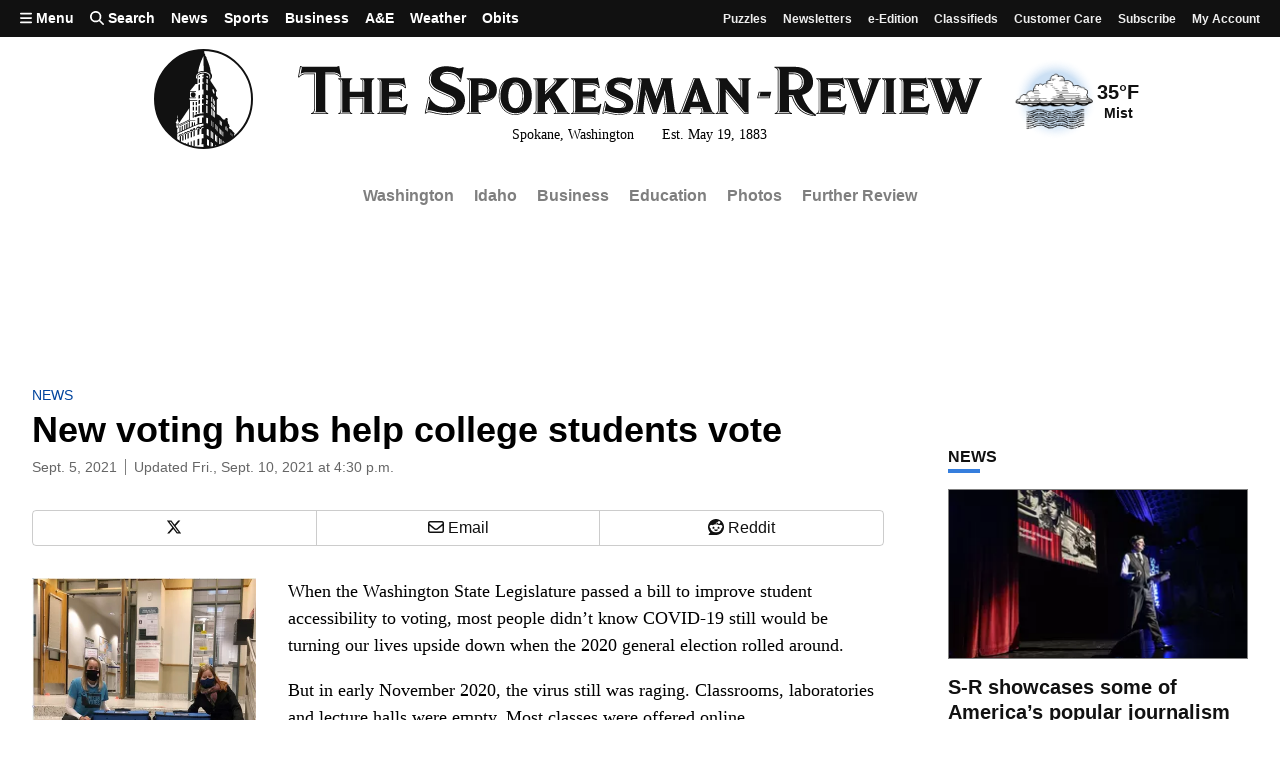

--- FILE ---
content_type: text/html; charset=utf-8
request_url: https://givebutter.com/embed/c/support-local-journalism?goalBar=false&gba_gb.element.id=p57vbL
body_size: 3700
content:
<!DOCTYPE HTML>
<html lang="en">
<head>
    <meta http-equiv="X-UA-Compatible" content="IE=edge">
    <meta http-equiv="Content-Type" content="text/html; charset=utf-8"/>
    <meta name="viewport" content="width=device-width, initial-scale=1, maximum-scale=1.0, user-scalable=no">
    <meta name="csrf-token" content="Rwl84nVXN5Csg2cSWSyvXsuNEhioOoFl8Hzh3CZB">
            <link rel="canonical" href="https://givebutter.com/support-local-journalism">
        <title>Support Local Journalism</title>
    <!-- Global site tag (gtag.js) - Google Analytics -->
<script async src="https://www.googletagmanager.com/gtag/js?id=UA-75318216-1"></script>
<script>
  window.dataLayer = window.dataLayer || [];
  function gtag(){
      dataLayer.push(arguments);
      if (typeof dataLayerAccount != 'undefined') {
          dataLayerAccount.push(arguments);
      }
  }
  gtag('js', new Date());

  gtag('config', 'UA-75318216-1');
</script>
    <script>window.TURNSTILE_SITE_KEY = "0x4AAAAAAAA2KihRyLSs4aGX";</script>
    <script src="https://challenges.cloudflare.com/turnstile/v0/api.js?onload=onloadTurnstileCallback&render=explicit" defer></script>
    <link rel="preload" as="style" href="https://givebuttercdn.com/build/main.BeS05BeR.1.0.0.css" /><link rel="preload" as="style" href="https://givebuttercdn.com/build/commonv2.3LIjGGqw.1.0.0.css" /><link rel="stylesheet" href="https://givebuttercdn.com/build/main.BeS05BeR.1.0.0.css" /><link rel="stylesheet" href="https://givebuttercdn.com/build/commonv2.3LIjGGqw.1.0.0.css" />    <script async
            src="https://maps.googleapis.com/maps/api/js?key=AIzaSyA-HrsGwQ0MW-YRyd-jp_YqJ0RmuY5LLqs&libraries=places&callback=Function.prototype"></script>
    <script src="https://kit.fontawesome.com/c37fafd8d9.js" defer crossorigin="anonymous"></script>
    <!-- Givebutter Elements -->
<script>
    window.Givebutter=window.Givebutter||function(){(Givebutter.q=Givebutter.q||[]).push(arguments)};Givebutter.l=+new Date;
    window.Givebutter('setOptions',
        {"accountId":"zN1p7WO2gDzLLkGa","bubble":false,"campaign":"WO7Z3C"}    );
</script>
<script async src="https://js.givebutter.com/elements/latest.js" ></script>
<!-- End Givebutter Elements -->
        <script>
        window.addEventListener('load', function () {
            window.parent.postMessage('givebutter-form-loaded', '*');
            document.querySelector('#__givebutter_flow__main [data-flow-component]')?.dispatchEvent(new CustomEvent('widgetLoaded.flow'));
        });

        window.GB_CAMPAIGN = {"id":358740,"type":"collect","title":"Support Local Journalism","description":null,"url":"https:\/\/givebutter.com\/support-local-journalism","creator_name":"Comma","goal":25000,"raised":"5166.50","raised_percentage":20,"account_id":175625,"cover":{"url":"https:\/\/givebutter.s3.amazonaws.com\/media\/DXKq45xGgeCqo92FdG8Fu26W9L2KMat3KbAxdyQg.png","type":"image","source":"upload"},"page":null,"mode":null,"tab":null,"code":null,"member":null,"team":null,"user":null,"share_links":{"url":"https:\/\/givebutter.com\/support-local-journalism","facebook":"https:\/\/www.facebook.com\/sharer\/sharer.php?u=https:\/\/givebutter.com\/support-local-journalism","twitter":"https:\/\/x.com\/intent\/post?url=https:\/\/givebutter.com\/support-local-journalism&text=Join me in raising money for Comma! via @givebutter","linkedin":"https:\/\/www.linkedin.com\/shareArticle?mini=true&url=https:\/\/givebutter.com\/support-local-journalism","whatsapp":"https:\/\/api.whatsapp.com\/send?text=Join me in raising money for Comma! https:\/\/givebutter.com\/support-local-journalism","email":"mailto:?subject=Please%20join%20me%20in%20raising%20money%20for%20Comma&body=Hi there,%0D%0A%0D%0AI am raising money for Comma. Please join me in supporting this cause!%0D%0A%0D%0AYou can easily make a donation by going to https:\/\/givebutter.com\/support-local-journalism%0D%0A%0D%0AThank you!","instagram":null},"settings":[{"id":4466902,"configurable_type":"App\\Models\\Campaign\\Campaign","configurable_id":358740,"code":500,"active":true,"created_at":"2025-02-06T18:16:02.000000Z","updated_at":"2025-02-06T18:16:02.000000Z","name":"disable_team_fundraising","type":"boolean","value":true},{"id":6894950,"configurable_type":"App\\Models\\Campaign\\Campaign","configurable_id":358740,"code":205,"active":false,"created_at":"2026-01-11T02:15:35.000000Z","updated_at":"2026-01-11T02:15:35.000000Z","name":"theme_color","type":"string","value":null},{"id":6894951,"configurable_type":"App\\Models\\Campaign\\Campaign","configurable_id":358740,"code":208,"active":false,"created_at":"2026-01-11T02:16:02.000000Z","updated_at":"2026-01-11T02:16:02.000000Z","name":"use_actual_cover_size","type":"boolean","value":false},{"id":6894955,"configurable_type":"App\\Models\\Campaign\\Campaign","configurable_id":358740,"code":369,"active":false,"created_at":"2026-01-11T02:17:05.000000Z","updated_at":"2026-01-11T02:17:05.000000Z","name":"hide_other_option","type":"boolean","value":false},{"id":6894956,"configurable_type":"App\\Models\\Campaign\\Campaign","configurable_id":358740,"code":301,"active":false,"created_at":"2026-01-11T02:17:05.000000Z","updated_at":"2026-01-11T02:17:05.000000Z","name":"minimum_donation","type":"decimal","value":null},{"id":6894957,"configurable_type":"App\\Models\\Campaign\\Campaign","configurable_id":358740,"code":358,"active":true,"created_at":"2026-01-11T02:17:05.000000Z","updated_at":"2026-01-11T02:17:05.000000Z","name":"custom_donation_amounts","type":"App\\Casts\\Settings\\CustomDonationAmountsSetting","value":{"once":[{"value":1000},{"value":500},{"value":250},{"value":100},{"value":55},{"value":25},{"value":5000,"description":null},{"value":10000,"description":null}],"monthly":[{"value":250},{"value":100},{"value":50},{"value":25},{"value":15},{"value":5}],"quarterly":[{"value":1000},{"value":500},{"value":250},{"value":100},{"value":50},{"value":25}],"yearly":[{"value":2500},{"value":1000},{"value":500},{"value":250},{"value":100},{"value":50}]}},{"id":6894958,"configurable_type":"App\\Models\\Campaign\\Campaign","configurable_id":358740,"code":312,"active":true,"created_at":"2026-01-11T02:17:05.000000Z","updated_at":"2026-01-11T02:17:05.000000Z","name":"display_frequencies","type":"json","value":["once","monthly","yearly"]},{"id":6894959,"configurable_type":"App\\Models\\Campaign\\Campaign","configurable_id":358740,"code":311,"active":true,"created_at":"2026-01-11T02:17:05.000000Z","updated_at":"2026-01-11T02:17:05.000000Z","name":"default_frequency","type":"string","value":"once"},{"id":6894960,"configurable_type":"App\\Models\\Campaign\\Campaign","configurable_id":358740,"code":305,"active":false,"created_at":"2026-01-11T02:17:05.000000Z","updated_at":"2026-01-11T02:17:05.000000Z","name":"disable_recurring","type":"boolean","value":false}],"funds":[],"event":null,"amounts":[{"value":1000},{"value":500},{"value":250},{"value":100},{"value":55},{"value":25},{"value":5000,"description":null},{"value":10000,"description":null}],"teams":[],"members":[],"account_name":"Comma","account_logo":"https:\/\/givebutter.s3.amazonaws.com\/profiles\/t7VkD1po7KgB2fqsqcmagPyf7T6vnYPkYBqinwDU.png","custom_fields":[],"ticket_custom_fields":[],"items":[],"display_items":[],"applied_promo":null,"errors":[],"transactionsPermitted":true,"promo_code_count":0,"url_params":[],"allow_auto_registration":false,"configurations":{"team_heading":"Team Member","hide_message_creation":true,"show_checkout_anonymous":false,"has_team_fundraising":false,"has_multi_team_fundraising":false,"require_team_for_members":false,"has_descriptions":false,"has_match":false,"dedications":true,"require_phone":false,"require_address":false,"disable_company_field":false,"flow_heading":"Choose amount","funds":{"enabled":true,"default":null,"funds":[]},"pricing":{"fees_enabled":true,"can_edit_fee":true,"tips_enabled":true},"recurring":{"enabled":true,"default":"once","frequencies":["once","monthly","yearly"]},"amounts_by_frequency":{"once":[{"value":1000},{"value":500},{"value":250},{"value":100},{"value":55},{"value":25},{"value":5000,"description":null},{"value":10000,"description":null}],"quarterly":[{"value":1000},{"value":500},{"value":250},{"value":100},{"value":50},{"value":25}],"monthly":[{"value":250},{"value":100},{"value":50},{"value":25},{"value":15},{"value":5}],"yearly":[{"value":2500},{"value":1000},{"value":500},{"value":250},{"value":100},{"value":50}]},"default_frequency":"once","registration":{"minimum":null,"goal":[],"description":[]},"accepted_payment_methods":["ach","card","digital_wallet","paypal","venmo","cashapp"],"payment_methods":{"is_admin":false,"check":{"message":null,"locked":false},"chariot":{"key":null}}}};
        window.givebutterDefaults = window.GB_CAMPAIGN.url_params;
    </script>
    <style>
       :root {
            --color-gbtheme-50: 208 244 250;--color-gbtheme-100: 167 234 245;--color-gbtheme-200: 126 224 241;--color-gbtheme-300: 85 215 237;--color-gbtheme-400: 43 205 232;--color-gbtheme-500: 22 182 209;--color-gbtheme-550: 18 153 176;--color-gbtheme-600: 15 125 143;--color-gbtheme-700: 11 96 111;--color-gbtheme-800: 8 68 78;--color-gbtheme-900: 4 40 46;
        }

        html, body {
            height: auto;
            background-color: transparent;
        }

        
        @media (min-width: 519px) {
            html, body {
                height: auto;
            }
        }
    </style>
    </head>
<body>
    <div class="">
        <script>
    window.fbAsyncInit = function() {
        FB.init({
            appId            : "882821921830527",
            autoLogAppEvents : true,
            xfbml            : true,
            version          : 'v12.0'
        });
    };
</script>
<script async defer crossorigin="anonymous" src="https://connect.facebook.net/en_US/sdk.js"></script>
        <div id="__givebutter_flow__main" class="h-full" data-is-widget="true" data-donation-flow-inline="true"></div>
        <script>
  window.stripe_pk_key = "pk_live_517qVRFEBuKNYj3GGrfRFn4DTvNfHqNs8CSXnjmdgbQ9qlum98lytMIwwnDlFQ6QCpBP1OBn3rNGf4lNVfR2VqMa1002t2ZLBrn";
  window.paypal_bn_code = "Givebutter_SP_PCP";
  window.paypal_merchant_id = "WGWT7HAPF5FMQ"; // Givebutter-Paypal Connected Path Account
  window.paypal_client_id = "AUWvqUuYfJOkAOAGSJGIkT_hEvWu21If33mwPzsczKiPk-b5f_z8wf0QLbPSpc61Zeou4sGFo06w_Neh";
  window.paypal_tips_merchant_id = "ML28EZJ6UFFHW";
  window.paypal_pa_merchant_id = null;
  window.braintree_tk_key = "production_fgxg6z3w_z75ps4yx924ksytr";
  window.braintree_env = "production";
</script>
<script src="https://js.stripe.com/v3/"></script>
<script src="https://cdn.plaid.com/link/v2/stable/link-initialize.js"></script>
<style>
    #venmo-desktop-iframe {
        z-index: 2147483005 !important;
    }
</style>
<script src="https://js.braintreegateway.com/web/3.102.0/js/client.min.js"></script>
<script src="https://js.braintreegateway.com/web/3.102.0/js/paypal-checkout.min.js"></script>
<script src="https://js.braintreegateway.com/web/3.102.0/js/venmo.min.js"></script>
<script src="https://js.braintreegateway.com/web/3.102.0/js/data-collector.min.js"></script>



        <link rel="preload" as="style" href="https://givebuttercdn.com/build/Flow.BHoT9eqK.1.0.0.css" /><link rel="preload" as="style" href="https://givebuttercdn.com/build/Input.-upIzhgl.1.0.0.css" /><link rel="preload" as="style" href="https://givebuttercdn.com/build/TipDropdown.s6mAnsih.1.0.0.css" /><link rel="preload" as="style" href="https://givebuttercdn.com/build/ContactInfo.DndYET0D.1.0.0.css" /><link rel="preload" as="style" href="https://givebuttercdn.com/build/datetime.BaDG-bcf.1.0.0.css" /><link rel="modulepreload" href="https://givebuttercdn.com/build/embed.B0wmOi3a.1.0.0.js" /><link rel="modulepreload" href="https://givebuttercdn.com/build/Flow.CP2ONMpS.1.0.0.js" /><link rel="modulepreload" href="https://givebuttercdn.com/build/EventTicketsFlow.C8RqJxHI.1.0.0.js" /><link rel="modulepreload" href="https://givebuttercdn.com/build/bundle-mjs.CUGMifQV.1.0.0.js" /><link rel="modulepreload" href="https://givebuttercdn.com/build/utils.B-yYTCQS.1.0.0.js" /><link rel="modulepreload" href="https://givebuttercdn.com/build/Input.hLyWuc5p.1.0.0.js" /><link rel="modulepreload" href="https://givebuttercdn.com/build/_commonjsHelpers.D6-XlEtG.1.0.0.js" /><link rel="modulepreload" href="https://givebuttercdn.com/build/TipDropdown.BBgl0Snn.1.0.0.js" /><link rel="modulepreload" href="https://givebuttercdn.com/build/ContactInfo.D9nihQkd.1.0.0.js" /><link rel="modulepreload" href="https://givebuttercdn.com/build/filepond-plugin-file-validate-type.esm.BBJIYh9x.1.0.0.js" /><link rel="modulepreload" href="https://givebuttercdn.com/build/index.CnxpDIFU.1.0.0.js" /><link rel="modulepreload" href="https://givebuttercdn.com/build/index.DYVuyAVS.1.0.0.js" /><link rel="modulepreload" href="https://givebuttercdn.com/build/numeral.B_3j-8rd.1.0.0.js" /><link rel="modulepreload" href="https://givebuttercdn.com/build/usePosthog.B2nNo3wX.1.0.0.js" /><link rel="modulepreload" href="https://givebuttercdn.com/build/instagram-icon.CSwi9nxw.1.0.0.js" /><link rel="modulepreload" href="https://givebuttercdn.com/build/lodash.BO3WkLpc.1.0.0.js" /><link rel="modulepreload" href="https://givebuttercdn.com/build/datetime.DOIxhz5w.1.0.0.js" /><link rel="modulepreload" href="https://givebuttercdn.com/build/client.DZflzfXp.1.0.0.js" /><link rel="modulepreload" href="https://givebuttercdn.com/build/lottie.DjWonnVX.1.0.0.js" /><link rel="stylesheet" href="https://givebuttercdn.com/build/Flow.BHoT9eqK.1.0.0.css" /><link rel="stylesheet" href="https://givebuttercdn.com/build/Input.-upIzhgl.1.0.0.css" /><link rel="stylesheet" href="https://givebuttercdn.com/build/TipDropdown.s6mAnsih.1.0.0.css" /><link rel="stylesheet" href="https://givebuttercdn.com/build/ContactInfo.DndYET0D.1.0.0.css" /><link rel="stylesheet" href="https://givebuttercdn.com/build/datetime.BaDG-bcf.1.0.0.css" /><script type="module" src="https://givebuttercdn.com/build/embed.B0wmOi3a.1.0.0.js"></script>    </div>
<script defer src="https://static.cloudflareinsights.com/beacon.min.js/vcd15cbe7772f49c399c6a5babf22c1241717689176015" integrity="sha512-ZpsOmlRQV6y907TI0dKBHq9Md29nnaEIPlkf84rnaERnq6zvWvPUqr2ft8M1aS28oN72PdrCzSjY4U6VaAw1EQ==" data-cf-beacon='{"version":"2024.11.0","token":"1bfcbeb839e54b51a8653628433e81ad","server_timing":{"name":{"cfCacheStatus":true,"cfEdge":true,"cfExtPri":true,"cfL4":true,"cfOrigin":true,"cfSpeedBrain":true},"location_startswith":null}}' crossorigin="anonymous"></script>
</body>
